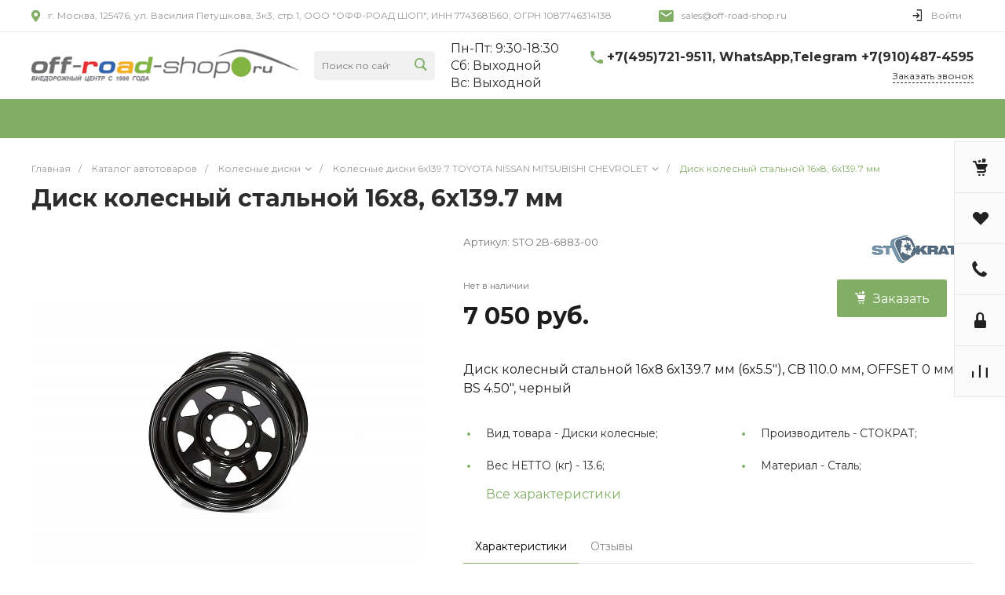

--- FILE ---
content_type: text/plain
request_url: https://www.google-analytics.com/j/collect?v=1&_v=j102&a=38913535&t=pageview&_s=1&dl=https%3A%2F%2Fwww.off-road-shop.ru%2Fcatalog%2Fkolesnye_diski_6x139_7_toyota_nissan_mitsubishi_chevrolet%2Fdisk_kolesnyy_stalnoy_16x8_6x139_7_mm__2%2F&ul=en-us%40posix&dt=%D0%94%D0%B8%D1%81%D0%BA%20%D0%BA%D0%BE%D0%BB%D0%B5%D1%81%D0%BD%D1%8B%D0%B9%20%D1%81%D1%82%D0%B0%D0%BB%D1%8C%D0%BD%D0%BE%D0%B9%2016x8%2C%206x139.7%20%D0%BC%D0%BC%20%D0%BA%D1%83%D0%BF%D0%B8%D1%82%D1%8C%20%D0%B2%20%D0%9C%D0%BE%D1%81%D0%BA%D0%B2%D0%B5%20%D0%BF%D0%BE%20%D0%B4%D0%BE%D1%81%D1%82%D1%83%D0%BF%D0%BD%D0%BE%D0%B9%20%D1%86%D0%B5%D0%BD%D0%B5%20%D1%81%20%D0%B4%D0%BE%D1%81%D1%82%D0%B0%D0%B2%D0%BA%D0%BE%D0%B9%20%D0%BF%D0%BE%20%D0%A0%D0%BE%D1%81%D1%81%D0%B8%D0%B8%20%7C%20%D0%98%D0%BD%D1%82%D0%B5%D1%80%D0%BD%D0%B5%D1%82-%D0%BC%D0%B0%D0%B3%D0%B0%D0%B7%D0%B8%D0%BD%20%D0%B2%D0%BD%D0%B5%D0%B4%D0%BE%D1%80%D0%BE%D0%B6%D0%BD%D0%BE%D0%B3%D0%BE%20%D0%BE%D0%B1%D0%BE%D1%80%D1%83%D0%B4%D0%BE%D0%B2%D0%B0%D0%BD%D0%B8%D1%8F%20%C2%AB%D0%9E%D1%84%D1%84%20%D0%A0%D0%BE%D0%B0%D0%B4%20%D0%A8%D0%BE%D0%BF%C2%BB&sr=1280x720&vp=1280x720&_u=YEBAAEABAAAAACAAI~&jid=1434211231&gjid=1273174329&cid=1801046910.1768945581&tid=UA-144005932-1&_gid=376016582.1768945581&_r=1&_slc=1&gtm=45He61f0n81PR2TLR8za200&gcd=13l3l3l3l1l1&dma=0&tag_exp=103116026~103200004~104527906~104528501~104684208~104684211~105391253~115938465~115938469~117041587~117091819&z=233056059
body_size: -451
content:
2,cG-KYZCKCGVH7

--- FILE ---
content_type: application/javascript
request_url: https://www.off-road-shop.ru/bitrix/templates/universe_s1/js/common.js?17521624802187
body_size: 2084
content:
(function ($, api) {
    $(document).on('ready', function () {
        var adapt;
        var area;
        var container;
        var template;
        var height;

        area = $(window);
        container = $('body');
        template = container.find('.intec-template');
        template.content = template.find('.intec-template-content');
        template.footer = template.find('.intec-template-footer');

        if (template.content.length > 0 && template.footer.length > 0) {
            adapt = function () {
                container.css({'height': 'auto'});
                template.footer.css({'position': ''});
                template.content.css({'padding-bottom': ''});

                if (container.height() < area.height()) {
                    container.css({'height': '100%'});

                    if (template.footer.size() === 1) {
                        template.footer.css({'position': 'absolute'});
                        template.content.css({'padding-bottom': template.footer.height + 'px'});
                    }
                }
            };

            $(window).on('resize', adapt);
            setInterval(adapt, 250);
            adapt();
        }
    });

    $(document).on('ready', function () {
        if (api.isFunction($.fn.stellar)) {
            $(window).stellar({
                'horizontalScrolling': false,
                'verticalScrolling': true,
                'horizontalOffset': 0,
                'verticalOffset': 0,
                'responsive': true,
                'scrollProperty': 'scroll',
                'positionProperty': 'position',
                'parallaxBackgrounds': true,
                'parallaxElements': false,
                'hideDistantElements': false
            });
        }
    });

    $(document).on('ready', function () {
        $('body').lazyLoad({
            'autoRunUse': true,
            'autoRunInterval': 500,
            'busyUse': true,
            'busyTimeout': 500,
            'enableAttributeName': 'data-lazyload-use',
            'sourceAttributeName': 'data-original',
            'sourceSetAttributeName': 'data-original-set'
        });
    });
})(jQuery, intec);

--- FILE ---
content_type: application/javascript
request_url: https://www.off-road-shop.ru/bitrix/templates/universe_s1/js/forms.js?17521624803217
body_size: 3113
content:
universe.forms = (function (universe, $, api) {
    var self = {};
    var popup;

    /**
     * @param options
     * @option id Web form identifier
     * @option template Template of component
     * @option parameters Parameters of component
     * @option fields Fields of form
     * @param callback Callback function when given form code
     */
    self.get = function (options, callback) {
        var data = {};

        options = api.extend({
            'id': null,
            'template': null,
            'parameters': null,
            'fields': null
        }, options);

        if (api.isObject(options.fields))
            data.fields = options.fields;

        universe.page('forms.get', {
            'id': options.id,
            'template': options.template,
            'parameters': options.parameters
        }, data, callback);
    };

    /**
     *
     * @param options
     * @option id Web form identifier
     * @option template Template of component
     * @option parameters Parameters of component
     * @option settings
     * Object like:
     * {
     *     title: 'Title of popup',
     *     parameters: {Parameters of BX.PopupWindow}
     * }
     * @option fields Fields of form
     * @param callback Callback function when end
     * Callback variables:
     * - this - BX.PopupWindow instance
     * - options - Options object
     * - settings - Settings of popup
     */
    self.show = function (options, callback) {
        self.get(options, function (response) {
            var container;
            var settings;
            var parameters;

            if (popup) {
                popup.destroy();
            }

            options = api.extend({}, options);
            settings = api.extend({}, options.settings);
            options.settings = undefined;

            container = $('<div>', {
                'style': 'display: none'
            }).append(response).appendTo($('body'));
            container = container.get(0);

            parameters = api.extend({
                content: container,
                closeIcon: {},
                zIndex: 0,
                offsetLeft: 0,
                offsetTop: 0,
                width: 450,
                overlay: true
            }, settings.parameters);

            if (settings.title) {
                parameters.titleBar = {
                    content: BX.create("span", {
                        html: settings.title,
                        props: {
                            className: 'access-title-bar'
                        }
                    })
                }
            }

            popup = new BX.PopupWindow('UniverseWebForm', null, parameters);
            popup.show();

            root = $('#UniverseWebForm');
            $('input:not([type="hidden"]), textarea, select', root).first().focus();

            setTimeout(function () {
                popup.adjustPosition();
            }, 50);

            setTimeout(function () {
                popup.adjustPosition();
            }, 250);

            if (api.isFunction(callback))
                callback.call(popup, options, settings);
        });
    };

    return self;
})(universe, jQuery, intec);